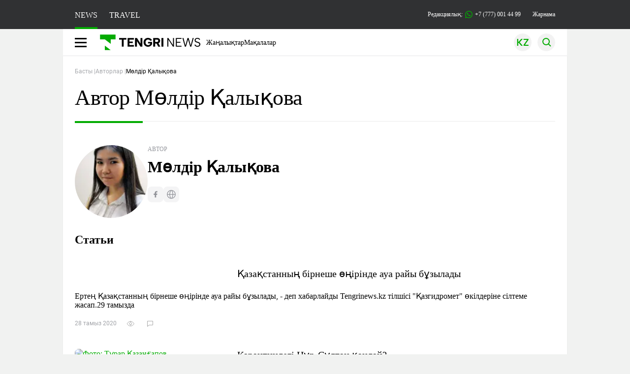

--- FILE ---
content_type: text/html; charset=UTF-8
request_url: https://kaz.tengrinews.kz/author/255/
body_size: 16861
content:
<!DOCTYPE html>
<html lang="kk">
<head>
    <meta charset="utf-8">
    <meta http-equiv="X-UA-Compatible" content="IE=edge">
    <meta name="viewport" content="width=device-width, initial-scale=1.0">
    <meta name="csrf-token" content="4inTxzSig6BpLv1nIvZu8w3JAOJpTowaWdoFcvv4">
        <title>Мөлдір Қалықова – жаңалықтар жазушысы қосулы Tengrinews.kz</title>
    <meta name="Description" content="Жаңалықтар лентасының авторы Мөлдір Қалықова ◖Tengrinews.kz◗. Автордың барлық жаңалықтарын оқыңыз Мөлдір Қалықова сайта.">
    <link href="https://kaz.tengrinews.kz/author/255/" rel="canonical">

        <link rel="shortcut icon" href="https://tengrinews.kz/icon/new_logo.png" type="image/png">
                <link rel="apple-touch-icon"  href="https://tengrinews.kz/apple-touch-icon.png?v=1"/>
            <link rel="apple-touch-icon"  sizes=&quot;57x57&quot; href="https://tengrinews.kz/apple-touch-icon-57x57.png?v=1"/>
            <link rel="apple-touch-icon"  sizes=&quot;72x72&quot; href="https://tengrinews.kz/apple-touch-icon-72x72.png?v=1"/>
            <link rel="apple-touch-icon"  sizes=&quot;76x76&quot; href="https://tengrinews.kz/apple-touch-icon-76x76.png?v=1"/>
            <link rel="apple-touch-icon"  sizes=&quot;114x114&quot; href="https://tengrinews.kz/apple-touch-icon-114x114.png?v=1"/>
            <link rel="apple-touch-icon"  sizes=&quot;120x120&quot; href="https://tengrinews.kz/apple-touch-icon-120x120.png?v=1"/>
            <link rel="apple-touch-icon"  sizes=&quot;144x144&quot; href="https://tengrinews.kz/apple-touch-icon-144x144.png?v=1"/>
            <link rel="apple-touch-icon"  sizes=&quot;152x152&quot; href="https://tengrinews.kz/apple-touch-icon-152x152.png?v=1"/>
            <link rel="apple-touch-icon"  sizes=&quot;180x180&quot; href="https://tengrinews.kz/apple-touch-icon-180x180.png?v=1"/>
    
                <link rel="preconnect" href="https://ads.adfox.ru">
            <link rel="preconnect" href="https://avatars.mds.yandex.net">
            <link rel="preconnect" href="https://mc.yandex.ru">
            <link rel="preconnect" href="https://www.googletagmanager.com">
            <link rel="preconnect" href="https://pagead2.googlesyndication.com">
            <link rel="preconnect" href="https://yandex.ru">
            <link rel="preconnect" href="https://yastatic.net">
            <link rel="preconnect" href="https://login.sendpulse.com">
            <link rel="preconnect" href="https://ajax.googleapis.com">
            <link rel="preconnect" href="https://cdnjs.cloudflare.com">
            <link rel="preconnect" href="https://static.cloudflareinsights.com">
            <link rel="preconnect" href="https://tengrinews.kz">
            <link rel="preconnect" href="https://smi24.kz">
            <link rel="preconnect" href="https://www.instagram.com">
            <link rel="preconnect" href="https://platform.twitter.com">
            <link rel="preconnect" href="https://www.tiktok.com">
            <link rel="preconnect" href="https://c.tn.kz">
            <link rel="preconnect" href="https://sf16-website-login.neutral.ttwstatic.com">
            <link rel="preconnect" href="https://telegram.org">
            <link rel="preconnect" href="https://static.tengrinews.kz">
    
        
                    <link rel="preload" as="style" href="/build/assets/tengri_new_fonts-1fiZco_9.css" /><link rel="preload" as="style" href="/build/assets/tn-banners-DqBbw6ug.css" /><link rel="preload" as="style" href="/build/assets/tengri_new-B59QdJ9D.css" /><link rel="preload" as="style" href="/build/assets/icons-C4hbQOEq.css" /><link rel="preload" as="style" href="/build/assets/theme-switcher-rRyImVtT.css" /><link rel="modulepreload" as="script" href="/build/assets/theme-switcher-BqSEHpm9.js" /><link rel="modulepreload" as="script" href="/build/assets/vue.esm-bundler-B3nUG3w5.js" /><link rel="stylesheet" href="/build/assets/tengri_new_fonts-1fiZco_9.css" /><link rel="stylesheet" href="/build/assets/tn-banners-DqBbw6ug.css" /><link rel="stylesheet" href="/build/assets/tengri_new-B59QdJ9D.css" /><link rel="stylesheet" href="/build/assets/icons-C4hbQOEq.css" /><link rel="stylesheet" href="/build/assets/theme-switcher-rRyImVtT.css" /><script type="module" src="/build/assets/theme-switcher-BqSEHpm9.js"></script>
<script>
     window.addEventListener('load', () => window.setTimeout(() => {
        const makeLink = (asset) => {
            const link = document.createElement('link')

            Object.keys(asset).forEach((attribute) => {
                link.setAttribute(attribute, asset[attribute])
            })

            return link
        }

        const loadNext = (assets, count) => window.setTimeout(() => {
            if (count > assets.length) {
                count = assets.length

                if (count === 0) {
                    return
                }
            }

            const fragment = new DocumentFragment

            while (count > 0) {
                const link = makeLink(assets.shift())
                fragment.append(link)
                count--

                if (assets.length) {
                    link.onload = () => loadNext(assets, 1)
                    link.onerror = () => loadNext(assets, 1)
                }
            }

            document.head.append(fragment)
        })

        loadNext([], 3)
    }))
</script>                    <style>
                                html[lang=kk] .banner-tn_left:before, html[lang=kk] .tn-left-240x150-1-banner:before, html[lang=kk] .tn-left-240x150-2-banner:before, html[lang=kk] .tn-left-240x700-banner:before, html[lang=kk] .tn-top-banner:before {
                    content: "\416\430\440\43D\430\43C\430"
                }

                            </style>
                <script>window.jsLoad = window.jsLoad || [];</script>
            <script>
            window.addEventListener('load', () => {
                setTimeout(() => {
                    console.log(`Прошло ${performance.now().toFixed(2)} мс с начала загрузки страницы`);
                    const params = {
                        user_id: localStorage.tn_analiticsUID,
                        timestamp: Date.now(),
                    };
                    const query = new URLSearchParams(params).toString();
                    fetch(`/ajax/check-bot/?${query}`, {
                        method: 'GET',
                        headers: {'Content-Type': 'application/json'},
                    })
                        .then(response => response.json())
                        .then(data => {
                            if (!data.isBot) {
                                // Загружаем рекламные скрипты
                                const adScripts = [
                                    'https://pagead2.googlesyndication.com/pagead/js/adsbygoogle.js?client=ca-pub-2200451980193999',
                                    'https://yandex.ru/ads/system/context.js'
                                ];

                                adScripts.forEach(src => {
                                    const script = document.createElement('script');
                                    script.async = true;
                                    script.crossorigin = 'anonymous';
                                    script.src = src;
                                    document.head.append(script);
                                });

                                // Загружаем остальные скрипты с задержкой
                                setTimeout(async () => {
                                    console.log(`Прошло ${performance.now().toFixed(2)} мс с начала загрузки страницы`);

                                    for (const scriptConfig of window.jsLoad) {
                                        const script = document.createElement('script');
                                        script.type = scriptConfig.type || 'text/javascript';
                                        script.async = !scriptConfig.type;
                                        script.src = scriptConfig.value;

                                        if (scriptConfig.name === 'int-script') {
                                            script.classList.add('int-script');
                                        }
                                        if (scriptConfig.name === 'loader') {
                                            script.crossorigin = 'anonymous';
                                        }

                                        document.body.append(script);
                                        await new Promise(res => setTimeout(res, 200));
                                    }
                                }, 1000);

                                // LiveInternet counter
                                (function () {
                                    const url = '//counter.yadro.ru/hit?t20.1;r' + escape(document.referrer) +
                                        ((typeof (screen) == 'undefined') ? '' : ';s' + screen.width + '*' + screen.height + '*' +
                                            (screen.colorDepth ? screen.colorDepth : screen.pixelDepth)) + ';u' + escape(document.URL) +
                                        ';h' + escape(document.title.substring(0, 150)) + ';' + Math.random();

                                    const img = document.createElement('IMG');
                                    const a = document.createElement('A');
                                    img.width = 88;
                                    img.height = 31;
                                    img.alt = 'yadro';
                                    img.src = url;
                                    img.style.display = 'none';
                                    a.href = '//www.liveinternet.ru/click';
                                    a.setAttribute('target', '_blank');
                                    a.setAttribute('rel', 'noopener');
                                    a.append(img);
                                    document.body.append(a);
                                })();

                                // Yandex.Metrika counter
                                (function (m, e, t, r, i, k, a) {
                                    m[i] = m[i] || function () {
                                        (m[i].a = m[i].a || []).push(arguments)
                                    };
                                    m[i].l = 1 * new Date();
                                    k = e.createElement(t), a = e.getElementsByTagName(t)[0], k.async = 1, k.src = r, a.parentNode.insertBefore(k, a);
                                })(window, document, "script", "https://mc.yandex.ru/metrika/tag.js", "ym");

                                ym(23779498, "init", {
                                    clickmap: true,
                                    trackLinks: true,
                                    accurateTrackBounce: true,
                                    webvisor: true
                                });

                                // Google Tag Manager
                                (function (w, d, s, l, i) {
                                    w[l] = w[l] || [];
                                    w[l].push({'gtm.start': new Date().getTime(), event: 'gtm.js'});
                                    const f = d.getElementsByTagName(s)[0],
                                        j = d.createElement(s), dl = l != 'dataLayer' ? '&l=' + l : '';
                                    j.async = true;
                                    j.src = '//www.googletagmanager.com/gtm.js?id=' + i + dl;
                                    f.parentNode.insertBefore(j, f);
                                })(window, document, 'script', 'dataLayer', 'GTM-MJP9X7R');
                            }
                        })
                        .catch(error => console.error("Error getting IP address:", error));
                }, 200);
            });
        </script>
        <script>window.yaContextCb = window.yaContextCb || []</script>
        <script>
            window.Smi24 = window.Smi24 || {list: []};
            window.Smi24.push = function (selector) {
                window.Smi24.list.push(selector)
            }
        </script>
    
                    <script type="application/ld+json">
            {"@context":"https:\/\/schema.org","@type":"NewsMediaOrganization","alternateName":["tengri","\u0442\u0435\u043d\u0433\u0440\u0438","tengrinews","\u0442\u0435\u043d\u0433\u0440\u0438\u043d\u044c\u044e\u0441","\u0442\u0435\u043d\u0433\u0440\u0438\u043d\u044c\u044e\u0441 \u043a\u0437","tengrinews kz","\u0442\u0435\u043d\u0433\u0440\u0438 \u043a\u0437"],"description":"Tengrinews.kz - \u049a\u0430\u0437\u0430\u049b\u0441\u0442\u0430\u043d\u043d\u044b\u04a3 \u0435\u04a3 \u04e9\u0437\u0435\u043a\u0442\u0456 \u0436\u0430\u04a3\u0430\u043b\u044b\u049b\u0442\u0430\u0440\u044b, \u0431\u0438\u0437\u043d\u0435\u0441, \u044d\u043a\u043e\u043d\u043e\u043c\u0438\u043a\u0430, \u0441\u0430\u044f\u0445\u0430\u0442 \u0436\u04d9\u043d\u0435 \u0441\u043f\u043e\u0440\u0442 \u0436\u0430\u04a3\u0430\u043b\u044b\u049b\u0442\u0430\u0440\u044b","email":"news@tn.kz","foundingDate":"2010-10-15","name":"TengriNews","sameAs":["https:\/\/www.instagram.com\/tengrinewskz\/","https:\/\/telegram.me\/tengrinews\/","https:\/\/vk.com\/tengrinews\/","https:\/\/www.facebook.com\/Tengrinews.kz\/","https:\/\/twitter.com\/tengrinewskz","https:\/\/www.youtube.com\/@TengrinewsTVKZ","https:\/\/www.tiktok.com\/@tengrinewskz","https:\/\/www.whatsapp.com\/channel\/0029VaC8d1M3AzNVm4DlYk2H"],"url":"https:\/\/tengrinews.kz\/","@id":"publisher-tengri","telephone":"+77770014499","subOrganization":[{"@context":"https:\/\/schema.org","@type":"Organization","@id":"#tengrilife","alternateName":["tengri life","\u0442\u0435\u043d\u0433\u0440\u0438 \u043b\u0430\u0439\u0444","tengrilife kz","\u0442\u0435\u043d\u0433\u0440\u0438\u043b\u0430\u0439\u0444 \u043a\u0437"],"description":"\u0418\u043d\u0442\u0435\u0440\u0435\u0441\u043d\u044b\u0435 \u043d\u043e\u0432\u043e\u0441\u0442\u0438 \u2013 \u043f\u043e\u0441\u043b\u0435\u0434\u043d\u0438\u0435 \u043d\u043e\u0432\u043e\u0441\u0442\u0438 \u0438 \u0441\u043e\u0431\u044b\u0442\u0438\u044f \u0448\u043e\u0443\u0431\u0438\u0437\u043d\u0435\u0441\u0430, \u0438\u043d\u0442\u0435\u0440\u0435\u0441\u043d\u043e\u0433\u043e \u0432 \u0436\u0438\u0437\u043d\u0438 | Tengri Life","foundingDate":"2010-10-15","legalName":"TengriLife","name":"TengriLife","sameAs":["https:\/\/www.instagram.com\/tengri.life\/","https:\/\/t.me\/tengri_life","https:\/\/vk.com\/tengrilife","https:\/\/www.facebook.com\/lifebytengri\/","https:\/\/twitter.com\/TengriLife","https:\/\/www.tiktok.com\/@tengri.life"],"url":" https:\/\/tengrinews.kz\/mixnews\/","logo":"https:\/\/tengrinews.kz\/life_new\/img\/logo.svg","telephone":"+77273888138","email":"news@tn.kz","image":"https:\/\/tengrinews.kz\/life_new\/img\/logo.svg","address":{"@type":"PostalAddress","streetAddress":"\u0443\u043b. \u041a\u0430\u0440\u0430\u0441\u0430\u0439 \u0411\u0430\u0442\u044b\u0440\u0430 88","addressLocality":"\u0410\u043b\u043c\u0430\u0442\u044b","addressCountry":"KZ","postalCode":"751110000"}},{"@context":"https:\/\/schema.org","@type":"Organization","@id":"#tengriauto","alternateName":["tengri auto","\u0442\u0435\u043d\u0433\u0440\u0438 \u0430\u0432\u0442\u043e","tengri autonews","\u0442\u0435\u043d\u0433\u0440\u0438 \u0430\u0432\u0442\u043e\u043d\u043e\u0432\u043e\u0441\u0442\u0438"],"description":"\u0412\u0441\u0435 \u0441\u0430\u043c\u044b\u0435 \u0430\u043a\u0442\u0443\u0430\u043b\u044c\u043d\u044b\u0435 \u043d\u043e\u0432\u043e\u0441\u0442\u0438 \u0430\u0432\u0442\u043e\u043f\u0440\u043e\u043c\u0430 \u041a\u0430\u0437\u0430\u0445\u0441\u0442\u0430\u043d\u0430 \u043d\u0430 \u0422\u0435\u043d\u0433\u0440\u0438 \u0410\u0432\u0442\u043e \ud83d\ude95 . \u041e\u0431\u0437\u043e\u0440\u043d\u044b\u0435 \u0441\u0442\u0430\u0442\u044c\u0438 \u043d\u0430 \u043d\u043e\u0432\u044b\u0435 \u0430\u0432\u0442\u043e\u043c\u043e\u0431\u0438\u043b\u0438. \ud83c\uddf0\ud83c\uddff \u041d\u0430\u043b\u043e\u0433\u0438, \u043f\u043b\u0430\u0442\u0435\u0436\u0438, \u043b\u0430\u0439\u0444\u0445\u0430\u043a\u0438. \u041f\u043e\u0434\u043f\u0438\u0441\u044b\u0432\u0430\u0439\u0442\u0435\u0441\u044c!","email":"news@tn.kz","foundingDate":"2024-01-09","legalName":"TengriAuto","sameAs":["https:\/\/www.tiktok.com\/@tengriauto","https:\/\/www.instagram.com\/tengri.auto\/"],"logo":"https:\/\/tengrinews.kz\/auto\/img\/logo.svg","name":"TengriAuto","telephone":"+77770014499","url":"https:\/\/tengrinews.kz\/tengriauto\/","image":"https:\/\/tengrinews.kz\/auto\/img\/logo.svg","address":{"@type":"PostalAddress","streetAddress":"\u0443\u043b. \u041a\u0430\u0440\u0430\u0441\u0430\u0439 \u0411\u0430\u0442\u044b\u0440\u0430 88","addressLocality":"\u0410\u043b\u043c\u0430\u0442\u044b","addressCountry":"KZ","postalCode":"751110000"}},{"@context":"https:\/\/schema.org","@type":"Organization","@id":"#tengriedu","alternateName":["tengri edu","\u0442\u0435\u043d\u0433\u0440\u0438 \u0435\u0434\u0443","tengri education","\u0442\u0435\u043d\u0433\u0440\u0438 \u044d\u0434\u044c\u044e\u043a\u044d\u0448\u0435\u043d"],"description":"\u0421\u0430\u043c\u044b\u0435 \u0430\u043a\u0442\u0443\u0430\u043b\u044c\u043d\u044b\u0435 \u043d\u043e\u0432\u043e\u0441\u0442\u0438 \u0432 \u0441\u0444\u0435\u0440\u0435 \u043e\u0431\u0440\u0430\u0437\u043e\u0432\u0430\u043d\u0438\u044f \u041a\u0430\u0437\u0430\u0445\u0441\u0442\u0430\u043d\u0430. \u0416\u0438\u0437\u043d\u044c \u0438 \u0441\u043e\u0431\u044b\u0442\u0438\u044f \u0432 \u043e\u0431\u0440\u0430\u0437\u043e\u0432\u0430\u0442\u0435\u043b\u044c\u043d\u043e\u0439 \u0441\u0444\u0435\u0440\u0435 \u0438 \u0436\u0438\u0437\u043d\u0438 \u0441\u0442\u0443\u0434\u0435\u043d\u0442\u043e\u0432, \u0430\u0431\u0438\u0442\u0443\u0440\u0438\u0435\u043d\u0442\u043e\u0432. \u0427\u0438\u0442\u0430\u0439\u0442\u0435!","foundingDate":"2010-10-15","legalName":"TengriEDU","logo":"https:\/\/tengrinews.kz\/edu\/img\/logo.svg","name":"Tengri EDU","sameAs":["https:\/\/twitter.com\/tengrinewskz","https:\/\/vk.com\/tengrinews","https:\/\/ok.ru\/tengrinews.kz\/","https:\/\/www.tiktok.com\/@tengrinewskz","https:\/\/www.facebook.com\/Tengrinews.kz\/","https:\/\/telegram.me\/tengrinews\/","https:\/\/www.instagram.com\/tengrinewskz\/"],"telephone":" +77770014499","url":"https:\/\/tengrinews.kz\/tengri-education\/","image":"https:\/\/tengrinews.kz\/edu\/img\/logo.svg","address":{"@type":"PostalAddress","streetAddress":"\u0443\u043b. \u041a\u0430\u0440\u0430\u0441\u0430\u0439 \u0411\u0430\u0442\u044b\u0440\u0430 88","addressLocality":"\u0410\u043b\u043c\u0430\u0442\u044b","addressCountry":"KZ","postalCode":"751110000"}},{"@context":"https:\/\/schema.org","@type":"Organization","@id":"#tengritravel","alternateName":["tengri travel","\u0442\u0435\u043d\u0433\u0440\u0438 \u0442\u0440\u0435\u0432\u0435\u043b","\u0442\u0435\u043d\u0433\u0440\u0438 \u0442\u0440\u044d\u0432\u044d\u043b"],"description":"TengriTravel.kz \u0432\u0441\u0435 \u043e \u043f\u0443\u0442\u0435\u0448\u0435\u0441\u0442\u0432\u0438\u044f\u0445 \u0410\u043b\u043c\u0430\u0442\u044b, \u041a\u0430\u0437\u0430\u0445\u0441\u0442\u0430\u043d\u0435 \u0438 \u0437\u0430 \u0435\u0433\u043e \u043f\u0440\u0435\u0434\u0435\u043b\u0430\u043c\u0438. \u0417\u0430\u043c\u0435\u0442\u043a\u0438 \u0438 \u043c\u043d\u043e\u0433\u043e\u0435 \u0434\u0440\u0443\u0433\u043e\u0435 \u0447\u0442\u043e \u043c\u043e\u0436\u0435\u0442 \u043f\u0440\u0438\u0433\u043e\u0434\u0438\u0442\u044c\u0441\u044f \u0432 \u043f\u0443\u0442\u0435\u0448\u0435\u0441\u0442\u0432\u0438\u0438.","email":"news@tn.kz","foundingDate":"2010-10-15","legalName":"TengriTravel","logo":"https:\/\/tengrinews.kz\/travel_new\/img\/logo.svg","name":"TengriTravel","sameAs":["https:\/\/www.instagram.com\/tengritravel.kz\/","https:\/\/vk.com\/tengritravelkz","https:\/\/www.facebook.com\/tengritravel.kz\/"],"telephone":"+77770014499","url":"https:\/\/tengrinews.kz\/tengritravel\/","image":"https:\/\/tengrinews.kz\/travel_new\/img\/logo.svg","address":{"@type":"PostalAddress","streetAddress":"\u0443\u043b. \u041a\u0430\u0440\u0430\u0441\u0430\u0439 \u0411\u0430\u0442\u044b\u0440\u0430 88","addressLocality":"\u0410\u043b\u043c\u0430\u0442\u044b","addressCountry":"KZ","postalCode":"751110000"}},{"@context":"https:\/\/schema.org","@type":"Organization","@id":"#tengriguide","alternateName":["tengri guide","\u0442\u0435\u043d\u0433\u0440\u0438 \u0433\u0443\u0430\u0439\u0434","\u0442\u0435\u043d\u0433\u0440\u0438 \u0433\u0430\u0439\u0434"],"description":"\u0412\u0441\u0435 \u0434\u043e\u0441\u0442\u043e\u043f\u0440\u0438\u043c\u0435\u0447\u0430\u0442\u0435\u043b\u044c\u043d\u043e\u0441\u0442\u0438 \u0438 \u0438\u043d\u0442\u0435\u0440\u0435\u0441\u043d\u044b\u0435 \u043c\u0435\u0441\u0442\u0430 \u0410\u043b\u043c\u0430\u0442\u044b \u0438 \u041a\u0430\u0437\u0430\u0445\u0441\u0442\u0430\u043d\u0430. \u041a\u0443\u0434\u0430 \u0441\u0445\u043e\u0434\u0438\u0442\u044c. \u0427\u0442\u043e \u043f\u043e\u0441\u043c\u043e\u0442\u0440\u0435\u0442\u044c. \u0427\u0442\u043e \u043f\u043e\u0435\u0441\u0442\u044c.","email":"news@tn.kz","foundingDate":"2010-10-15","legalName":"TengriGuide","logo":"https:\/\/tengrinews.kz\/guide\/img\/logo.svg","mainEntityOfPage":"https:\/\/tengrinews.kz\/tengriguide\/","name":"TengriGuide","sameAs":["https:\/\/vk.com\/tengritravelkz","https:\/\/www.facebook.com\/tengritravel.kz\/","https:\/\/www.instagram.com\/tengritravel.kz\/"],"telephone":"+77273888138","url":"https:\/\/tengrinews.kz\/tengriguide\/","image":"https:\/\/tengrinews.kz\/guide\/img\/logo.svg","address":{"@type":"PostalAddress","streetAddress":"\u0443\u043b. \u041a\u0430\u0440\u0430\u0441\u0430\u0439 \u0411\u0430\u0442\u044b\u0440\u0430 88","addressLocality":"\u0410\u043b\u043c\u0430\u0442\u044b","addressCountry":"KZ","postalCode":"751110000"}}],"logo":{"@context":"https:\/\/schema.org","@type":"ImageObject","@id":"logo","url":"https:\/\/tengrinews.kz\/icon\/new_logo.png"},"image":"https:\/\/tengrinews.kz\/icon\/new_logo.png","address":{"@type":"PostalAddress","streetAddress":"\u0443\u043b. \u041a\u0430\u0440\u0430\u0441\u0430\u0439 \u0411\u0430\u0442\u044b\u0440\u0430 88","addressLocality":"\u0410\u043b\u043c\u0430\u0442\u044b","addressCountry":"KZ","postalCode":"751110000"}}        </script>
                <script type="application/ld+json">
            {"@context":"https:\/\/schema.org","@type":"Person","gender":"male","familyName":"\u049a\u0430\u043b\u044b\u049b\u043e\u0432\u0430","givenName":"\u041c\u04e9\u043b\u0434\u0456\u0440","image":"https:\/\/tengrinews.kz\/userdata\/user\/thumb_124\/9b5d6b748401390d1b85e78550636784.jpg","jobTitle":"","mainEntityOfPage":"https:\/\/kaz.tengrinews.kz\/author\/255\/","name":"\u041c\u04e9\u043b\u0434\u0456\u0440 \u049a\u0430\u043b\u044b\u049b\u043e\u0432\u0430","knowsLanguage":"kaz","affiliation":{"@context":"https:\/\/schema.org","@type":"Organization","address":"\u0433.\u0410\u043b\u043c\u0430\u0442\u044b, \u0443\u043b.\u041a\u0430\u0440\u0430\u0441\u0430\u0439 \u0431\u0430\u0442\u044b\u0440\u0430 88","alternateName":["tengri","\u0442\u0435\u043d\u0433\u0440\u0438","tengrinews","\u0442\u0435\u043d\u0433\u0440\u0438\u043d\u044c\u044e\u0441","\u0442\u0435\u043d\u0433\u0440\u0438\u043d\u044c\u044e\u0441 \u043a\u0437","tengrinews kz","\u0442\u0435\u043d\u0433\u0440\u0438 \u043a\u0437"],"foundingDate":"2010-10-15","keywords":"tengri, \u0442\u0435\u043d\u0433\u0440\u0438, tengrinews, \u0442\u0435\u043d\u0433\u0440\u0438\u043d\u044c\u044e\u0441, \u0442\u0435\u043d\u0433\u0440\u0438\u043d\u044c\u044e\u0441 \u043a\u0437, tengrinews kz, \u0442\u0435\u043d\u0433\u0440\u0438 \u043a\u0437","legalName":"Tengrinews","image":"https:\/\/tengrinews.kz\/icon\/new_logo.png","mainEntityOfPage":"https:\/\/tengrienews.kz"},"telephone":"+77770014499"}
        </script>
    </head>
<body class="bg">
<noscript>
    <iframe loading="lazy" src="//www.googletagmanager.com/ns.html?id=GTM-MJP9X7R"
            height="0" width="0" style="display:none;visibility:hidden"></iframe>
</noscript><div id="top"></div>
<div class="my-app">
            <div style="position: fixed; z-index: 25;">
    <div data-link=""></div>
</div>
<header class="header">
        <div class="header_sub container">
        <div class="header_sub_tengri-rubrics">
                            <a class="header_tengri-rubrics_item news active" href="https://kaz.tengrinews.kz/">NEWS</a>
                <a class="header_tengri-rubrics_item travel" href="https://kaz.tengrinews.kz/tengritravel/">TRAVEL</a>
                    </div>
        <div class="header_sub_links">
            <div class="tn-weather-widget tn-visible@m" tn-toggle-weather="">
                <div class="tn-weather-icon">
                    <i data-weather="icon"></i>
                </div>
                <div class="tn-weather-reading" data-weather="temperature"></div>
            </div>

            
            <div class="header_sub_links_item">
                                                        <span class="tn-course">
                        <i class="tn-icon-course tn-icon-dollar"></i> &nbsp;501.24&nbsp;
                                                    <img width="8" height="8" src="/build/assets/course-up-BxdhLQvb.svg" alt="course up">
                                            </span>
                                                        <span class="tn-course">
                        <i class="tn-icon-course tn-icon-euro"></i> &nbsp;597.92&nbsp;
                                                    <img width="8" height="8" src="/build/assets/course-up-BxdhLQvb.svg" alt="course up">
                                            </span>
                                                        <span class="tn-course">
                        <i class="tn-icon-course tn-icon-ruble"></i> &nbsp;6.64&nbsp;
                                                    <img width="8" height="8" src="/build/assets/course-down-BifZBuzx.svg" alt="course down">
                                            </span>
                            </div>

            <a class="header_sub_links_item" href="https://tengrinews.kz/page/contact/">
                Редакциялық:
                <img width="15" height="15" src="/build/assets/phone-H2BvxlOy.svg" alt="Иконка телефона">
                +7 (777) 001 44 99
            </a>
            <a class="header_sub_links_item" href="https://alashmg.kz/kk/advertising/project/kaztengrinews">Жарнама</a>
        </div>
    </div>
</header>
<main class="container">
    <div class="menu">
        <nav class="menu_nav" itemscope itemtype="https://schema.org/SiteNavigationElement">
            <div class="menu_burger active">
                <i class="icon burger"></i>
            </div>
            <div class="menu_burger-x">
                <i class="icon burger-x"></i>
            </div>

            <ul class="menu-nav-ul" itemprop="about" itemscope itemtype="http://schema.org/ItemList">
                <li class="menu_nav_item menu_logo" itemprop="itemListElement" itemscope
                    itemtype="http://schema.org/ItemList">
                    <a href="/" itemprop="url">
                        <i class="icon logo-tn sm:ml-[24px] sm:mr-[12px]"></i>
                    </a>
                    <meta itemprop="name" content="Главная">
                </li>

                <li class="menu_nav_item" itemprop="itemListElement" itemscope itemtype="http://schema.org/ItemList">
                    <a class="menu_nav_item " href="/news/" itemprop="url">Жаңалықтар</a>
                    <meta itemprop="name" content="Жаңалықтар">
                </li>

                                    <li class="menu_nav_item" itemprop="itemListElement" itemscope
                        itemtype="http://schema.org/ItemList">
                        <a class="menu_nav_item " href="/article/" itemprop="url">Мақалалар</a>
                        <meta itemprop="name" content="Мақалалар">
                    </li>
                                            </ul>
        </nav>

        <div class="menu_links">
            <div class="menu_links_current_lang">
                                        
                        
                        
                        <img width="36" height="36" class="menu_links_lang" src="/build/assets/menu-lang-CzdwVC4j.svg" alt="Тілді таңдаңыз">
                        
                                    </div>
            <div class="menu_links_lang-select">
                <a href="https://kaz.tengrinews.kz/">
                    
                    
                    
                    <img width="17" height="10" src="/build/assets/lang-sel-kz-BCGavXW5.svg" alt="Қазақ тілі">
                    
                    Қазақша
                </a>
                <a href="https://tengrinews.kz/">
                    
                    
                    
                    <img width="17" height="10" src="/build/assets/lang-sel-ru-Dh7_tfT2.svg" alt="Русский язык">
                    
                    Русский
                </a>
                <a href="https://en.tengrinews.kz/">
                    
                    
                    
                    <img width="17" height="10" src="/build/assets/lang-sel-en-D3fvr73z.svg" alt="English language">
                    
                    English
                </a>
            </div>
            
            
            
            <img width="36" height="36" class="menu_links_search" src="/build/assets/menu-search-D6bAD-TS.svg" alt="Іздеу">
            
        </div>

        <div class="menu_links_mob">
                                        <img class="menu_links_mob_lang" width="24" height="24" src="/build/assets/lang-mobile-icon-KZ-green-BcwXHHye.svg" alt="Тілді таңдаңыз">
                        
            <div class="mob_lang_select">
                <div class="mob_lang_select_menu">
                    <div class="mob_lang_select_menu_head">
                        <span>Выберите язык</span>
                        <div>
                            <picture>
                                <source media="(prefers-color-scheme: light)" srcset="/build/assets/close-DKBhRO5I.svg">
                                <source media="(prefers-color-scheme: dark)" srcset="/build/assets/close-dark-DTkPWA6w.svg">
                                <img width="25" height="25" class="mob_lang_select_close" src="/build/assets/close-DKBhRO5I.svg" alt="Закрыть выбор язык">
                            </picture>
                        </div>
                    </div>
                    <a class="mob_lang_select_menu_itm" href="https://kaz.tengrinews.kz/">
                        <i class="icon kk mr-2"></i>
                        Қазақша
                    </a>
                    <a class="mob_lang_select_menu_itm" href="https://tengrinews.kz/">
                        <i class="icon ru mr-2"></i>
                        Русский
                    </a>
                    <a class="mob_lang_select_menu_itm" href="https://en.tengrinews.kz/">
                        <i class="icon en mr-2"></i>
                        English
                    </a>
                </div>
            </div>
            <img class="menu_links_search_mob" width="24" height="24" src="/build/assets/mob-search-C6jNR_os.svg" alt="Іздеу">
        </div>
    </div>
                <div class="advertising_button-bg">
            </div>
    <form class="menu_search" action="/search/">
        <input type="search" name="text" placeholder="Іздеу">
    </form>
        </main>
                <main class="container">
                <section class="first">
        <div class="breadcrumbs">
            <a class="breadcrumbs_first" href="/">Басты |</a>
            <a class="breadcrumbs_first" href="/authors/">Авторлар |</a>
            <span>Мөлдір Қалықова</span>
        </div>
        <div data-link="" data-id="255"
             data-model="user"></div>
        <h1 class="head-single">Автор Мөлдір Қалықова</h1>

        <div class="content single">

            <div class="content_main">
                <div class="tn-author-page-heading">
                    <div class="tn-author-page-photo">
                        <img src="https://tengrinews.kz/userdata/user/thumb_124/9b5d6b748401390d1b85e78550636784.jpg.webp">
                    </div>

                    <div class="tn-author-page-info">
                        <div class="tn-author-page-title">
                            Автор
                        </div>

                        <h1 class="tn-author-page-name">
                            Мөлдір Қалықова
                        </h1>

                        <div class="tn-author-page-position">
                            
                        </div>

                                                    <ul class="tn-author-page-socials">
                                                                    <li>
                                        <a target="_blank" href="https://www.facebook.com/moldir.kalykova.3" rel="noopener nofollow ugc" aria-label="facebook Мөлдір Қалықова">
                                            <img src="/img/socials-icons/icon-facebook.svg" alt="facebook">
                                        </a>
                                    </li>
                                                                    <li>
                                        <a target="_blank" href="http://vk.com/moldir_kk" rel="noopener nofollow ugc" aria-label="other Мөлдір Қалықова">
                                            <img src="/img/socials-icons/icon-other.svg" alt="other">
                                        </a>
                                    </li>
                                                            </ul>
                                            </div>
                </div>

                <div class="author-list-desc">
                                                                            </div>

                <div class="subhead">
                    <h2>
                        <p>&nbsp;</p>
                        Статьи
                        <p>&nbsp;</p></h2>
                </div>

                                                            <div class="content_main_item">
                            <a href="/kazakhstan_news/kazakstannyin-brneshe-onrnde-aua-rayyi-buzyiladyi-312364/">
                                <picture>
                                    <source srcset="https://tengrinews.kz/userdata/news_kk/2020/news_312364/thumb_m/photo_71302.jpeg" type="image/jpeg">
                                    <source media="(max-width: 640px)" srcset="https://tengrinews.kz/userdata/news_kk/2020/news_312364/thumb_m/photo_71302.jpeg" type="image/jpeg">
                                    <img class="content_main_item_img" src="https://tengrinews.kz/userdata/news_kk/2020/news_312364/thumb_m/photo_71302.jpeg" alt="">
                                </picture>
                            </a>
                            <span class="content_main_item_title">
                            <a href="/kazakhstan_news/kazakstannyin-brneshe-onrnde-aua-rayyi-buzyiladyi-312364/">Қазақстанның бірнеше өңірінде ауа райы бұзылады</a>
                        </span>
                            <span class="content_main_item_announce">Ертең Қазақстанның бірнеше өңірінде ауа райы бұзылады, - деп хабарлайды Tengrinews.kz тілшісі "Қазгидромет" өкілдеріне сілтеме жасап.29 тамызда</span>
                            <div class="content_main_item_meta">
                                <span>
            28 тамыз 2020        </span>
<span>
            <span class="content_item_meta_viewings">
            <i class="icon views"></i>
            <span class="tn-text-preloader-dark"
                  data-views=""
                  data-view=""
                  data-id="312364"
                  data-type="news"
                  data-lang="kk"
                  data-travel=""></span>
        </span>
        <span class="content_item_meta_comments">
        <i class="icon comments"></i>
        <span class="tn-text-preloader-dark"
              data-comments=""
              data-id="312364"
              data-type="news"
              data-lang="kk"></span>
    </span>
</span>                            </div>
                        </div>
                                                                                <div class="content_main_item">
                            <a href="/fotoarchive/karantindegi-nur-sultan-qandai-635/">
                                <picture>
                                    <source srcset="https://tengrinews.kz/userdata/gallery_kk/2020/gallery_635/thumb_m/photo_4864.jpeg" type="image/jpeg">
                                    <source media="(max-width: 640px)" srcset="https://tengrinews.kz/userdata/gallery_kk/2020/gallery_635/thumb_m/photo_4864.jpeg" type="image/jpeg">
                                    <img class="content_main_item_img" src="https://tengrinews.kz/userdata/gallery_kk/2020/gallery_635/thumb_m/photo_4864.jpeg" alt="Фото: Тұрар Қазанғапов">
                                </picture>
                            </a>
                            <span class="content_main_item_title">
                            <a href="/fotoarchive/karantindegi-nur-sultan-qandai-635/">Карантиндегі Нұр-Сұлтан қандай?</a>
                        </span>
                            <span class="content_main_item_announce">28 наурыздан бастап Нұр-Сұлтан мен Алматы тұрғындарына тек дүкенге, дәріханаға және жұмысқа шығуға рұқсат. Жергілікті билік өкілдері көшеде</span>
                            <div class="content_main_item_meta">
                                <span>
            31 наурыз 2020        </span>
<span>
            <span class="content_item_meta_viewings">
            <i class="icon views"></i>
            <span class="tn-text-preloader-dark"
                  data-views=""
                  data-view=""
                  data-id="635"
                  data-type="gallery"
                  data-lang="kk"
                  data-travel=""></span>
        </span>
        <span class="content_item_meta_comments">
        <i class="icon comments"></i>
        <span class="tn-text-preloader-dark"
              data-comments=""
              data-id="635"
              data-type="gallery"
              data-lang="kk"></span>
    </span>
</span>                            </div>
                        </div>
                                                                                <div class="content_main_item">
                            <a href="/kazakhstan_news/biznesmender-qytailyq-tauardyn-bagasyn-negizsiz-koterip-otyr-304796/">
                                <picture>
                                    <source srcset="https://tengrinews.kz/userdata/news_kk/2020/news_304796/thumb_m/photo_63419.jpeg" type="image/jpeg">
                                    <source media="(max-width: 640px)" srcset="https://tengrinews.kz/userdata/news_kk/2020/news_304796/thumb_m/photo_63419.jpeg" type="image/jpeg">
                                    <img class="content_main_item_img" src="https://tengrinews.kz/userdata/news_kk/2020/news_304796/thumb_m/photo_63419.jpeg" alt="Көрнекі сурет. © Тұрар Қазанғапов">
                                </picture>
                            </a>
                            <span class="content_main_item_title">
                            <a href="/kazakhstan_news/biznesmender-qytailyq-tauardyn-bagasyn-negizsiz-koterip-otyr-304796/">Бизнесмендер қытайлық тауардың бағасын негізсіз көтеріп отыр - министр</a>
                        </span>
                            <span class="content_main_item_announce">Сауда және интеграция министрі Бақыт Сұлтанов азық-түлік бағасын негізсіз көтеретіндердің жосықсыз бизнеспен айналып отырғанын айтты, - деп</span>
                            <div class="content_main_item_meta">
                                <span>
            04 ақпан 2020        </span>
<span>
            <span class="content_item_meta_viewings">
            <i class="icon views"></i>
            <span class="tn-text-preloader-dark"
                  data-views=""
                  data-view=""
                  data-id="304796"
                  data-type="news"
                  data-lang="kk"
                  data-travel=""></span>
        </span>
        <span class="content_item_meta_comments">
        <i class="icon comments"></i>
        <span class="tn-text-preloader-dark"
              data-comments=""
              data-id="304796"
              data-type="news"
              data-lang="kk"></span>
    </span>
</span>                            </div>
                        </div>
                                                                                <div class="content_main_item">
                            <a href="/world_news/air-canada-usagy-madrid-auezaiyna-apat-zagdaiynda-qondy-304790/">
                                <picture>
                                    <source srcset="https://tengrinews.kz/userdata/news_kk/2020/news_304790/thumb_m/photo_63412.jpeg" type="image/jpeg">
                                    <source media="(max-width: 640px)" srcset="https://tengrinews.kz/userdata/news_kk/2020/news_304790/thumb_m/photo_63412.jpeg" type="image/jpeg">
                                    <img class="content_main_item_img" src="https://tengrinews.kz/userdata/news_kk/2020/news_304790/thumb_m/photo_63412.jpeg" alt="Апат жағдайда қонған ұшақ. Видеодан алынған скриншот">
                                </picture>
                            </a>
                            <span class="content_main_item_title">
                            <a href="/world_news/air-canada-usagy-madrid-auezaiyna-apat-zagdaiynda-qondy-304790/">Air Canada ұшағы Мадрид әуежайына апат жағдайында қонды</a>
                        </span>
                            <span class="content_main_item_announce">Торонтоға ұшып бара жатқан Air Canada жолаушылар ұшағы Мадрид әуежайына апат жағдайында қонды, - деп хабарлайды Tengrinews.kz тілшісі.</span>
                            <div class="content_main_item_meta">
                                <span>
            04 ақпан 2020        </span>
<span>
            <span class="content_item_meta_viewings">
            <i class="icon views"></i>
            <span class="tn-text-preloader-dark"
                  data-views=""
                  data-view=""
                  data-id="304790"
                  data-type="news"
                  data-lang="kk"
                  data-travel=""></span>
        </span>
        <span class="content_item_meta_comments">
        <i class="icon comments"></i>
        <span class="tn-text-preloader-dark"
              data-comments=""
              data-id="304790"
              data-type="news"
              data-lang="kk"></span>
    </span>
</span>                            </div>
                        </div>
                                                                                <div class="content_main_item">
                            <a href="/crime/qostanaida-er-adam-buryngy-aieline-pysaqpen-sabuyldady-304706/">
                                <picture>
                                    <source srcset="https://tengrinews.kz/userdata/news_kk/2020/news_304706/thumb_m/photo_63319.jpeg" type="image/jpeg">
                                    <source media="(max-width: 640px)" srcset="https://tengrinews.kz/userdata/news_kk/2020/news_304706/thumb_m/photo_63319.jpeg" type="image/jpeg">
                                    <img class="content_main_item_img" src="https://tengrinews.kz/userdata/news_kk/2020/news_304706/thumb_m/photo_63319.jpeg" alt="© vestikavkaza.ru">
                                </picture>
                            </a>
                            <span class="content_main_item_title">
                            <a href="/crime/qostanaida-er-adam-buryngy-aieline-pysaqpen-sabuyldady-304706/">Қостанайда ер адам бұрынғы әйеліне пышақпен шабуылдады</a>
                        </span>
                            <span class="content_main_item_announce">Қостанайда 51 жастағы ер адам сұлулық салонында жұмыс істейтін бұрынғы әйеліне пышақпен шабуылдаған. Ол кезде әйел клиентіне маникюр жасап жатқан,</span>
                            <div class="content_main_item_meta">
                                <span>
            31 қаңтар 2020        </span>
<span>
            <span class="content_item_meta_viewings">
            <i class="icon views"></i>
            <span class="tn-text-preloader-dark"
                  data-views=""
                  data-view=""
                  data-id="304706"
                  data-type="news"
                  data-lang="kk"
                  data-travel=""></span>
        </span>
        <span class="content_item_meta_comments">
        <i class="icon comments"></i>
        <span class="tn-text-preloader-dark"
              data-comments=""
              data-id="304706"
              data-type="news"
              data-lang="kk"></span>
    </span>
</span>                            </div>
                        </div>
                                                                                <div class="content_main_item">
                            <a href="/internet/durov-whatsapp-tyn-qaupin-aitty-304705/">
                                <picture>
                                    <source srcset="https://tengrinews.kz/userdata/news_kk/2020/news_304705/thumb_m/photo_63318.jpg" type="image/jpeg">
                                    <source media="(max-width: 640px)" srcset="https://tengrinews.kz/userdata/news_kk/2020/news_304705/thumb_m/photo_63318.jpg" type="image/jpeg">
                                    <img class="content_main_item_img" src="https://tengrinews.kz/userdata/news_kk/2020/news_304705/thumb_m/photo_63318.jpg" alt="© pixabay.com">
                                </picture>
                            </a>
                            <span class="content_main_item_title">
                            <a href="/internet/durov-whatsapp-tyn-qaupin-aitty-304705/">Дуров WhatsApp-тың қаупін айтты</a>
                        </span>
                            <span class="content_main_item_announce">Telegram мессенджерін ойлап тапқан&nbsp;Павел Дуров&nbsp;WhatsApp қосымшасына қатысты пікір білдірді, - деп хабарлайды РИА Новости.</span>
                            <div class="content_main_item_meta">
                                <span>
            31 қаңтар 2020        </span>
<span>
            <span class="content_item_meta_viewings">
            <i class="icon views"></i>
            <span class="tn-text-preloader-dark"
                  data-views=""
                  data-view=""
                  data-id="304705"
                  data-type="news"
                  data-lang="kk"
                  data-travel=""></span>
        </span>
        <span class="content_item_meta_comments">
        <i class="icon comments"></i>
        <span class="tn-text-preloader-dark"
              data-comments=""
              data-id="304705"
              data-type="news"
              data-lang="kk"></span>
    </span>
</span>                            </div>
                        </div>
                                                                                <div class="content_main_item">
                            <a href="/crime/ardavicus-zasyrynyp-zur-antikorrupciia-qyzmeti-304701/">
                                <picture>
                                    <source srcset="https://tengrinews.kz/userdata/news_kk/2020/news_304701/thumb_m/photo_63314.png" type="image/jpeg">
                                    <source media="(max-width: 640px)" srcset="https://tengrinews.kz/userdata/news_kk/2020/news_304701/thumb_m/photo_63314.png" type="image/jpeg">
                                    <img class="content_main_item_img" src="https://tengrinews.kz/userdata/news_kk/2020/news_304701/thumb_m/photo_63314.png" alt="© Vesti.kz">
                                </picture>
                            </a>
                            <span class="content_main_item_title">
                            <a href="/crime/ardavicus-zasyrynyp-zur-antikorrupciia-qyzmeti-304701/">Ардавичус жасырынып жүр - Антикоррупция қызметі</a>
                        </span>
                            <span class="content_main_item_announce">"Дакар-2012" ралли-рейдінің қола жүлдегері Артур Ардавичус халықаралық іздеуде жүр, - деп хабарлайды Tengrinews.kz тілшісі.</span>
                            <div class="content_main_item_meta">
                                <span>
            31 қаңтар 2020        </span>
<span>
            <span class="content_item_meta_viewings">
            <i class="icon views"></i>
            <span class="tn-text-preloader-dark"
                  data-views=""
                  data-view=""
                  data-id="304701"
                  data-type="news"
                  data-lang="kk"
                  data-travel=""></span>
        </span>
        <span class="content_item_meta_comments">
        <i class="icon comments"></i>
        <span class="tn-text-preloader-dark"
              data-comments=""
              data-id="304701"
              data-type="news"
              data-lang="kk"></span>
    </span>
</span>                            </div>
                        </div>
                                                                                <div class="content_main_item">
                            <a href="/kazakhstan_news/demalys-kunderi-aua-raiy-qandai-bolady-304704/">
                                <picture>
                                    <source srcset="https://tengrinews.kz/userdata/news_kk/2020/news_304704/thumb_m/photo_63317.jpg" type="image/jpeg">
                                    <source media="(max-width: 640px)" srcset="https://tengrinews.kz/userdata/news_kk/2020/news_304704/thumb_m/photo_63317.jpg" type="image/jpeg">
                                    <img class="content_main_item_img" src="https://tengrinews.kz/userdata/news_kk/2020/news_304704/thumb_m/photo_63317.jpg" alt="© elements.envato.com">
                                </picture>
                            </a>
                            <span class="content_main_item_title">
                            <a href="/kazakhstan_news/demalys-kunderi-aua-raiy-qandai-bolady-304704/">Демалыс күндері ауа райы қандай болады?</a>
                        </span>
                            <span class="content_main_item_announce">Синоптиктер&nbsp;1-3 ақпан&nbsp;аралығында ауа райы қандай болатынын айтты, - деп хабарлайды Tengrinews.kz тілшісі "Қазгидромет" РМК өкілдеріне</span>
                            <div class="content_main_item_meta">
                                <span>
            31 қаңтар 2020        </span>
<span>
            <span class="content_item_meta_viewings">
            <i class="icon views"></i>
            <span class="tn-text-preloader-dark"
                  data-views=""
                  data-view=""
                  data-id="304704"
                  data-type="news"
                  data-lang="kk"
                  data-travel=""></span>
        </span>
        <span class="content_item_meta_comments">
        <i class="icon comments"></i>
        <span class="tn-text-preloader-dark"
              data-comments=""
              data-id="304704"
              data-type="news"
              data-lang="kk"></span>
    </span>
</span>                            </div>
                        </div>
                                                                                <div class="content_main_item">
                            <a href="/events/nur-sultanda-zuk-koliginin-zurgizusisi-mas-kuide-aiel-adamdy-304703/">
                                <picture>
                                    <source srcset="https://tengrinews.kz/userdata/news_kk/2020/news_304703/thumb_m/photo_63316.jpg" type="image/jpeg">
                                    <source media="(max-width: 640px)" srcset="https://tengrinews.kz/userdata/news_kk/2020/news_304703/thumb_m/photo_63316.jpg" type="image/jpeg">
                                    <img class="content_main_item_img" src="https://tengrinews.kz/userdata/news_kk/2020/news_304703/thumb_m/photo_63316.jpg" alt="Видеодан алынған кадр">
                                </picture>
                            </a>
                            <span class="content_main_item_title">
                            <a href="/events/nur-sultanda-zuk-koliginin-zurgizusisi-mas-kuide-aiel-adamdy-304703/">Нұр-Сұлтанда жүк көлігінің жүргізушісі мас күйде әйел адамды қағып өлтірді</a>
                        </span>
                            <span class="content_main_item_announce">Нұр-Сұлтанда жүк көлігінің жүргізушісі мас күйде әйел адамды қағып өлтіріп, оқиға орнынан жасырынбақ болған, - деп хабарлайды Tengrinews.kz&nbsp;тілшісі.</span>
                            <div class="content_main_item_meta">
                                <span>
            31 қаңтар 2020        </span>
<span>
            <span class="content_item_meta_viewings">
            <i class="icon views"></i>
            <span class="tn-text-preloader-dark"
                  data-views=""
                  data-view=""
                  data-id="304703"
                  data-type="news"
                  data-lang="kk"
                  data-travel=""></span>
        </span>
        <span class="content_item_meta_comments">
        <i class="icon comments"></i>
        <span class="tn-text-preloader-dark"
              data-comments=""
              data-id="304703"
              data-type="news"
              data-lang="kk"></span>
    </span>
</span>                            </div>
                        </div>
                                                                                <div class="content_main_item">
                            <a href="/kazakhstan_news/nur-sultandagy-lrt-isi-10-kudiktinin-useui-izdeude-zur-304702/">
                                <picture>
                                    <source srcset="https://tengrinews.kz/userdata/news_kk/2020/news_304702/thumb_m/photo_63315.jpg" type="image/jpeg">
                                    <source media="(max-width: 640px)" srcset="https://tengrinews.kz/userdata/news_kk/2020/news_304702/thumb_m/photo_63315.jpg" type="image/jpeg">
                                    <img class="content_main_item_img" src="https://tengrinews.kz/userdata/news_kk/2020/news_304702/thumb_m/photo_63315.jpg" alt="© Тұрар Қазанғапов">
                                </picture>
                            </a>
                            <span class="content_main_item_title">
                            <a href="/kazakhstan_news/nur-sultandagy-lrt-isi-10-kudiktinin-useui-izdeude-zur-304702/">Нұр-Сұлтандағы LRT ісі: 10 күдіктінің үшеуі іздеуде жүр</a>
                        </span>
                            <span class="content_main_item_announce">Нұр-Сұлтандағы LRT ісі бойынша тергеу&nbsp;шаралары аяқталды, - деп хабарлайды Tengrinews.kz тілшісі.</span>
                            <div class="content_main_item_meta">
                                <span>
            31 қаңтар 2020        </span>
<span>
            <span class="content_item_meta_viewings">
            <i class="icon views"></i>
            <span class="tn-text-preloader-dark"
                  data-views=""
                  data-view=""
                  data-id="304702"
                  data-type="news"
                  data-lang="kk"
                  data-travel=""></span>
        </span>
        <span class="content_item_meta_comments">
        <i class="icon comments"></i>
        <span class="tn-text-preloader-dark"
              data-comments=""
              data-id="304702"
              data-type="news"
              data-lang="kk"></span>
    </span>
</span>                            </div>
                        </div>
                                                </div>

            <div class="content_sidebar">
                <div class="banner-tn_left">
                    <div class="tn-left-240x400-1-banner">
    <!--Тип баннера: Tengrinews.kz [Mobile] 300x300 Главная и категории Плитка-->
<!--Расположение: Главная и категории Плитка 1-->
<div id="adfox_156558475258593667"></div>
<script>
    if (window.innerWidth > 768) {
        window.yaContextCb.push(() => {
            Ya.adfoxCode.createAdaptive({
                ownerId: 1472290,
                containerId: 'adfox_156558475258593667',
                params: {
                    pp: 'dnsm',
                    ps: 'gpgt',
                    p2: 'iktw'
                },
                onRender: function () {
                    let style = document.createElement('style');
                    if (window.innerWidth >= 1366 && window.innerWidth <= 1560) {
                        style.innerHTML = `@media (min-width: 1025px){ .tn-tape-container .tn-tape-grid { max-height: ` + (855 - adfox_156558475258593667.scrollHeight) + `px; }}`;
                    } else {
                        style.innerHTML = `@media (min-width: 1025px){ .tn-tape-container .tn-tape-grid { max-height: ` + (966 - adfox_156558475258593667.scrollHeight) + `px; }}`;
                    }
                    document.head.appendChild(style);
                },
            }, ['desktop'], {
                tabletWidth: 830,
                phoneWidth: 480,
                isAutoReloads: false
            });
        });
    } else {
        window.yaContextCb.push(() => {
            Ya.adfoxCode.createAdaptive({
                ownerId: 1472290,
                containerId: 'adfox_156558475258593667',
                params: {
                    pp: 'dnsm',
                    ps: 'gpgt',
                    p2: 'ikuh'
                }
            }, ['phone'], {
                tabletWidth: 830,
                phoneWidth: 480,
                isAutoReloads: false
            });
        });
    }
</script>
</div>                </div>

                <div class="content_sidebar_widget">
                    <span class="content_sidebar_widget_title life">TENGRI LIFE</span>
                                    </div>
                <div class="content_sidebar_widget">
                    <span class="content_sidebar_widget_title travel">TENGRI TRAVEL</span>
                                                                        <div class="content_sidebar_widget_item">
                                <a href="/my-country/kaspiy-men-aral-tenzdern-kutkaruga-turl-memleketterden-371399/">
                                    <picture>
                                        <source srcset="https://tengrinews.kz/userdata/news_kk/2026/news_371399/thumb_m/photo_134507.jpg" type="image/jpeg">
                                        <source media="(max-width: 640px)" srcset="https://tengrinews.kz/userdata/news_kk/2026/news_371399/thumb_m/photo_134507.jpg" type="image/jpeg">
                                        <img class="content_sidebar_widget_item_img" src="https://tengrinews.kz/userdata/news_kk/2026/news_371399/thumb_m/photo_134507.jpg" alt="Фото:depositphotos.com">
                                    </picture>
                                </a>
                                <span class="content_sidebar_widget_item_title">
                                <a href="/my-country/kaspiy-men-aral-tenzdern-kutkaruga-turl-memleketterden-371399/">Каспий мен Арал теңіздерін құтқаруға түрлі мемлекеттерден еріктілер шақырылады - Тоқаев</a>
                            </span>
                                <div class="content_sidebar_widget_item_meta">
                                    <span>
            <time>30 қаңтар 2026, 13:03</time>
        </span>
<span>
            <span class="content_item_meta_viewings">
            <i class="icon views"></i>
            <span class="tn-text-preloader-dark"
                  data-views=""
                  data-view=""
                  data-id="371399"
                  data-type="news"
                  data-lang="kk"
                  data-travel="1"></span>
        </span>
        <span class="content_item_meta_comments">
        <i class="icon comments"></i>
        <span class="tn-text-preloader-dark"
              data-comments=""
              data-id="371399"
              data-type="news"
              data-lang="kk"></span>
    </span>
</span>                                </div>
                            </div>
                                                                                                <div class="content_sidebar_widget_item">
                                <a href="/my-country/almatyi-turgyinyi-sirek-jagdayga-kua-boldyi-371388/">
                                    <picture>
                                        <source srcset="https://tengrinews.kz/userdata/news_kk/2026/news_371388/thumb_m/photo_134495.jpg" type="image/jpeg">
                                        <source media="(max-width: 640px)" srcset="https://tengrinews.kz/userdata/news_kk/2026/news_371388/thumb_m/photo_134495.jpg" type="image/jpeg">
                                        <img class="content_sidebar_widget_item_img" src="https://tengrinews.kz/userdata/news_kk/2026/news_371388/thumb_m/photo_134495.jpg" alt="Фото: Анатолий Гаипов">
                                    </picture>
                                </a>
                                <span class="content_sidebar_widget_item_title">
                                <a href="/my-country/almatyi-turgyinyi-sirek-jagdayga-kua-boldyi-371388/">Алматы тұрғыны сирек жағдайға куә болды</a>
                            </span>
                                <div class="content_sidebar_widget_item_meta">
                                    <span>
            <time>30 қаңтар 2026, 09:27</time>
        </span>
<span>
            <span class="content_item_meta_viewings">
            <i class="icon views"></i>
            <span class="tn-text-preloader-dark"
                  data-views=""
                  data-view=""
                  data-id="371388"
                  data-type="news"
                  data-lang="kk"
                  data-travel="1"></span>
        </span>
        <span class="content_item_meta_comments">
        <i class="icon comments"></i>
        <span class="tn-text-preloader-dark"
              data-comments=""
              data-id="371388"
              data-type="news"
              data-lang="kk"></span>
    </span>
</span>                                </div>
                            </div>
                                                                                                <div class="content_sidebar_widget_item">
                                <a href="/my-country/migranttardyi-karda-juretn-kolktermen-krgzgen-m-arnayyi-371365/">
                                    <picture>
                                        <source srcset="https://tengrinews.kz/userdata/news_kk/2026/news_371365/thumb_m/photo_134471.jpg" type="image/jpeg">
                                        <source media="(max-width: 640px)" srcset="https://tengrinews.kz/userdata/news_kk/2026/news_371365/thumb_m/photo_134471.jpg" type="image/jpeg">
                                        <img class="content_sidebar_widget_item_img" src="https://tengrinews.kz/userdata/news_kk/2026/news_371365/thumb_m/photo_134471.jpg" alt="Фото:depositphotos.com">
                                    </picture>
                                </a>
                                <span class="content_sidebar_widget_item_title">
                                <a href="/my-country/migranttardyi-karda-juretn-kolktermen-krgzgen-m-arnayyi-371365/">Мигранттарды қарда жүретін көліктермен кіргізген: ІІМ арнайы операция жүргізді</a>
                            </span>
                                <div class="content_sidebar_widget_item_meta">
                                    <span>
            <time>28 қаңтар 2026, 16:05</time>
        </span>
<span>
            <span class="content_item_meta_viewings">
            <i class="icon views"></i>
            <span class="tn-text-preloader-dark"
                  data-views=""
                  data-view=""
                  data-id="371365"
                  data-type="news"
                  data-lang="kk"
                  data-travel="1"></span>
        </span>
        <span class="content_item_meta_comments">
        <i class="icon comments"></i>
        <span class="tn-text-preloader-dark"
              data-comments=""
              data-id="371365"
              data-type="news"
              data-lang="kk"></span>
    </span>
</span>                                </div>
                            </div>
                                                            </div>
            </div>

        </div>

        <div class="tn-container">
            <div class="tn-bottom-banner">
    <div style="display: flex; justify-content: center; max-height: 250px; overflow: hidden;">
    <div id="adfox_1687156955890413"></div>
    <script>
        if(window.innerWidth>640) {
            window.yaContextCb.push(() => {
                Ya.adfoxCode.createAdaptive({
                    ownerId: 1472290,
                    containerId: 'adfox_1687156955890413',
                    params: {
                        pp: 'g',
                        ps: 'gpgt',
                        p2: 'iktu'
                    }
                }, ['desktop'], {
                    tabletWidth: 830,
                    phoneWidth: 480,
                    isAutoReloads: false
                })
            });
        }else{
            window.yaContextCb.push(() => {
                Ya.adfoxCode.createAdaptive({
                    ownerId: 1472290,
                    containerId: 'adfox_1687156955890413',
                    params: {
                        pp: 'g',
                        ps: 'gpgt',
                        p2: 'ikug'
                    }
                }, ['phone'], {
                    tabletWidth: 830,
                    phoneWidth: 480,
                    isAutoReloads: false
                })
            });
        }
    </script>
</div>
</div>        </div>

        <ul class="pagination">
                    <li class="page-item" ><span class="page-link"><img src="/tengri_new/img/paginate-last.svg"></span></li>
                                                                <li class="page-item active"><span class="page-link">1</span></li>
                                                                                                            <li class="page-item" ><a class="page-link" href="/author/255/page/2/">2</a></li>
                                                                                                                                <li class="page-item" ><a class="page-link" href="/author/255/page/3/">3</a></li>
                                                                                                                                <li class="page-item" ><a class="page-link" href="/author/255/page/4/">4</a></li>
                                                                                                                                <li class="page-item" ><a class="page-link" href="/author/255/page/5/">5</a></li>
                                                                                    <li class="page-item" ><span class="page-link">•</span></li>
                                                                                            <li class="page-item" ><a class="page-link" href="/author/255/page/1087/">1087</a></li>
                                                                            <li class="page-item">
                <a class="page-link" href="/author/255/page/2/">
                    <span><img src="/tengri_new/img/paginate-next.svg"></span>
                </a>
            </li>
            </ul>

    </section>
        </main>
                <footer>
    <div class="footer_top">
        <a class="news" href="https://tengrinews.kz/">
            <i class="icon tengri-news"></i>
        </a>
        <a class="life" href="https://tengrinews.kz/mixnews/">
            <i class="icon tengri-life"></i>
        </a>
        <a class="sport" href="https://tengrisport.kz/">
            <i class="icon tengri-sport"></i>
        </a>
        <a class="travel" href="/tengritravel/">
            <i class="icon tengri-travel"></i>
        </a>
        <a class="health" href="https://tengrinews.kz/tengri-health/">
            <i class="icon tengri-health"></i>
        </a>
        <a class="edu" href="https://tengrinews.kz/tengri-education/">
            <i class="icon tengri-edu"></i>
        </a>
        <a class="auto" href="https://tengrinews.kz/tengriauto/">
            <i class="icon tengri-auto"></i>
        </a>
    </div>
            <div class="footer_mid">
            <a href="/weather/">Қазақстандағы ауа райы</a>
            <a href="/sitemap/">Сайт картасы</a>
                            <a href="https://kaz.tengrinews.kz/tag/%D0%90%D0%BB%D0%BC%D0%B0%D1%82%D1%8B/">Алматы жаңалықтары</a>
                            <a href="https://kaz.tengrinews.kz/tag/%D0%9D%D1%83%D1%80-%D0%A1%D1%83%D0%BB%D1%82%D0%B0%D0%BD/">Астана жаңалықтары</a>
                            <a href="https://kaz.tengrinews.kz/tag/%D0%A8%D1%8B%D0%BC%D0%BA%D0%B5%D0%BD%D1%82-/">Шымкент жаңалықтары</a>
                            <a href="https://kaz.tengrinews.kz/tag/%D0%9A%D0%B0%D1%80%D0%B0%D0%B3%D0%B0%D0%BD%D0%B4%D0%B0/">Қарағанды жаңалықтары</a>
                            <a href="https://kaz.tengrinews.kz/tag/%D0%90%D0%BA%D1%82%D0%BE%D0%B1%D0%B5/">Ақтөбе жаңалықтары</a>
                            <a href="https://kaz.tengrinews.kz/tag/%D0%A3%D1%81%D1%82%D1%8C-%D0%9A%D0%B0%D0%BC%D0%B5%D0%BD%D0%BE%D0%B3%D0%BE%D1%80%D1%81%D0%BA/">Өскемен жаңалықтары</a>
                            <a href="https://kaz.tengrinews.kz/tag/%D0%A3%D1%80%D0%B0%D0%BB%D1%8C%D1%81%D0%BA/">Орал жаңалықтары</a>
                            <a href="https://kaz.tengrinews.kz/tag/%D0%9A%D0%BE%D1%81%D1%82%D0%B0%D0%BD%D0%B0%D0%B9/">Қостанай жаңалықтары</a>
                            <a href="https://kaz.tengrinews.kz/tag/%D0%9A%D1%8B%D0%B7%D1%8B%D0%BB%D0%BE%D1%80%D0%B4%D0%B0/">Қызылорда жаңалықтары</a>
                            <a href="https://kaz.tengrinews.kz/tag/%D0%90%D1%82%D1%8B%D1%80%D0%B0%D1%83/">Атырау жаңалықтары</a>
                            <a href="https://kaz.tengrinews.kz/tag/%D0%90%D0%BA%D1%82%D0%B0%D1%83/">Ақтау жаңалықтары</a>
                            <a href="https://kaz.tengrinews.kz/usa/">АҚШ жаңалықтары</a>
                            <a href="https://kaz.tengrinews.kz/russia/">Ресей жаңалықтары</a>
                            <a href="https://tengrinews.kz/tag/%D0%A3%D0%BA%D1%80%D0%B0%D0%B8%D0%BD%D0%B0/">Украина жаңалықтары</a>
                            <a href="https://kaz.tengrinews.kz/tag/%D0%95%D0%90%D0%AD%D0%A1/">ЕАЭО жаңалықтары</a>
                            <a href="https://kaz.tengrinews.kz/tag/%D0%A3%D0%B7%D0%B1%D0%B5%D0%BA%D0%B8%D1%81%D1%82%D0%B0%D0%BD/">Өзбекстан жаңалықтары</a>
                            <a href="https://kaz.tengrinews.kz/tag/%D0%AD%D0%BD%D0%B5%D1%80%D0%B3%D0%B5%D1%82%D0%B8%D0%BA%D0%B0/">Энергетика</a>
                            <a href="https://kaz.tengrinews.kz/tag/ERG/">ERG</a>
                            <a href="https://kaz.tengrinews.kz/crime/">Қылмыс</a>
                            <a href="https://kaz.tengrinews.kz/events/">Оқиға</a>
                            <a href="https://kaz.tengrinews.kz/tag/%D0%94%D0%A2%D0%9F/">Жол апаты, жол-көлік оқиғалары</a>
                            <a href="https://kaz.tengrinews.kz/tag/%D0%A7%D0%9F/">Төтенше жағдайлар</a>
                            <a href="https://kaz.tengrinews.kz/tag/%D0%A1%D1%82%D0%B8%D1%85%D0%B8%D1%8F/">Табиғи апаттар</a>
                            <a href="https://kaz.tengrinews.kz/tag/%D0%9A%D1%80%D1%83%D1%88%D0%B5%D0%BD%D0%B8%D0%B5/">Апат</a>
                            <a href="https://kaz.tengrinews.kz/football/">Футбол</a>
                            <a href="https://kaz.tengrinews.kz/tennis/">Теннис</a>
                            <a href="https://kaz.tengrinews.kz/tag/%D0%9A%D0%B8%D0%B1%D0%B5%D1%80%D1%81%D0%BF%D0%BE%D1%80%D1%82/">Спорт түрлері</a>
                            <a href="https://kaz.tengrinews.kz/boxing/">Бокс</a>
                            <a href="https://kaz.tengrinews.kz/hockey/">Хоккей</a>
                            <a href="/politic/">Саясат</a>
                            <a href="/autos/">Авто</a>
                    </div>
        <div class="footer_mob">
        <div class="footer_mob_itm">
            <a href="/news/">Жаңалықтар</a>
            <a href="/article/">Мақалалар</a>
            
            <a href="/find-out/">Танымал тақырыптар</a>
            <a href="/authors/">Авторлар</a>
            <a href="/weather/">Ауа райы</a>
        </div>
        <div class="footer_mob_itm">
            <a href="/page/about/">Жоба туралы</a>
            <a href="/contact/">Редакциялық байланыстар</a>
            <a href="https://kaz.tengrinews.kz/job/">Бос орын</a>
            <a href="https://alashmg.kz/kk/advertising/project/kaztengrinews">Жарнама</a>
            <a href="/press_releases/">Баспасөз релиздері</a>
        </div>
    </div>
    <div class="footer_sec">
        <div class="footer_sec_item">
            <a href="/page/about/">Жоба туралы</a>
            <a href="https://tengrinews.kz/page/contact/">Редакциялық байланыстар</a>
            <a href="https://kaz.tengrinews.kz/job/">Бос орын</a>
            <a href="https://alashmg.kz/kk/advertising/project/kaztengrinews">Жарнама</a>
        </div>

        <div class="footer_sec_feedback">
            <div class="footer_sec_feedback_adv_phone">
                <span>Редакциялық:</span>
                <i class="icon phone mr-1 ml-1"></i>
                <a href="https://api.whatsapp.com/send?phone=77770014499&text=%20">+7 (777) 001 44 99</a>
            </div>
            <div class="footer_sec_feedback_adv_phone">
                <span>Жарнама</span>
                <i class="icon phone mr-1 ml-1"></i>
                <a href="https://api.whatsapp.com/send?phone=77003888188&text=%20">+7 (700) 3 888 188</a>
            </div>
            <div class="footer_sec_feedback_social_title">
                Социальные сети:
            </div>
            <div class="footer_sec_feedback_social">
                <a href="https://www.instagram.com/kaz.tengrinews/?hl=ru">
                    <i class="icon footer-in"></i>

                </a>
                <a href="https://t.me/joinchat/Q67_ZSU044IGilqe/">
                    <i class="icon footer-tg"></i>

                </a>
                <a href="https://vk.com/kaztengrinews/">
                    <i class="icon footer-vk"></i>

                </a>
                <a href="https://www.facebook.com/kaztengrinews/">
                    <i class="icon footer-fb"></i>

                </a>
                <a href="https://twitter.com/KazTengrinews/">
                    <i class="icon footer-x"></i>
                </a>
                <a href="https://www.youtube.com/@TengrinewsTVKZ">
                    <i class="icon footer-yt"></i>

                </a>
                <a href="https://www.tiktok.com/@kaztengrinews?lang=ru-RU">
                    <i class="icon footer-tk"></i>

                </a>
                <a href="https://www.whatsapp.com/channel/0029VaC8d1M3AzNVm4DlYk2H">
                    <i class="icon footer-wa"></i>

                </a>
            </div>
        </div>
    </div>
    <div class="footer_bot container">
        <span class="footer_bot_copyright">© 2008-2026 «EML» ЖШС
            <i class="icon plus-18 mr-1.5 ml-1.5 !hidden sm:!inline-block"></i>
            <a href="/page/information/">Правила использования материалов</a>
            <a href="/page/confidential/">Құпиялылық саясаты</a>
        </span>
        <div class="footer_bot_apps">
            <span class="footer_bot_apps_text">Қосымшаны <a href="https://tengrinews.kz/prilozhenie-novostey/">жүктеп алыңыз</a></span>
            <span class="footer_bot_apps_desktop">
                <span class="footer_bot_apps_desktop_text">
                    QR-кодты сканерлеңіз де, <a href="https://tengrinews.kz/prilozhenie-novostey/">қосымшаны жүктеп алыңыз</a>
                </span>
            </span>
            <a class="ml-3 mr-1.5" href="https://redirect.appmetrica.yandex.com/serve/894347831731636301">
                <i class="icon app_ios"></i>
            </a>
            <a class="ml-1.5 mr-1.5" href="https://redirect.appmetrica.yandex.com/serve/894347831731636301">
                <i class="icon app_android"></i>
            </a>
            <a class="ml-1.5 mr-1.5" href="https://redirect.appmetrica.yandex.com/serve/894347831731636301">
                <i class="icon app_huawei"></i>
            </a>
            <i class="icon plus-18 mr-1.5 ml-1.5 mob-danger sm:!hidden"></i>
        </div>
    </div>
</footer>
<div class="mobile active items-center">
    <a class="mobile_tengri" href="https://tengrinews.kz/">
        <i class="icon mob-tengri-active"></i>
    </a>
    <a class="mobile_sport" href="https://tengrisport.kz/">
        <i class="icon mob-sport svg"></i>
    </a>
    <a class="mobile_edu relative" href="https://tengrinews.kz/tengri-health/">
        <div class="absolute top-[-1px] right-[-2px] bg-[#3F8EFC] font-[Roboto] font-[600] text-[12px] px-[3px] py-[3px] rounded-[3.375px] text-white flex justify-center items-center box-border border-[0.4px] border-solid border-[transparent] ">
    <svg xmlns="http://www.w3.org/2000/svg" width="14" height="5" viewBox="0 0 14 5" fill="none">
        <path d="M9.82715 3.87927L10.783 0H11.3004L11.3334 0.817383L10.3116 4.79883H9.76453L9.82715 3.87927ZM9.224 0L10.0084 3.86609V4.79883H9.41187L8.32422 0H9.224ZM12.3254 3.84961L13.0967 0H13.9998L12.9121 4.79883H12.3156L12.3254 3.84961ZM11.5476 0L12.5034 3.89246L12.5594 4.79883H12.0123L10.9939 0.814087L11.0334 0H11.5476Z" fill="white"/>
        <path d="M8.01843 4.08691V4.79883H5.46741V4.08691H8.01843ZM5.74426 0V4.79883H4.83789V0H5.74426ZM7.68555 1.98083V2.67627H5.46741V1.98083H7.68555ZM8.00854 0V0.71521H5.46741V0H8.00854Z" fill="white"/>
        <path d="M3.91284 0V4.79883H3.00317L0.963013 1.46997V4.79883H0.0566406V0H0.963013L3.00977 3.33215V0H3.91284Z" fill="white"/>
    </svg>
</div>        <i class="icon health"></i>
    </a>
    <a class="mobile_auto" href="https://tengrinews.kz/tengriauto/">
        <i class="icon mob-auto svg"></i>
    </a>
    <i class="icon mob-menu mobile_icon"></i>
</div>
<div class="mobile_show">
    <div class="mobile_show_container">
        <div class="mobile_show_swipe_overlay">
            <div class="mobile_show_swipe_line"></div>
        </div>
        <div class="mobile_show_scrollable_container">
            <i class="icon mob-menu-close mobile_menu_close"></i>
            <div class="mobile_show_projects">
                <a class="mobile_show_projects_tengri" href="https://tengrinews.kz/">
                    <i class="icon mobile-tengri"></i>
                </a>
                <a class="mobile_show_projects_life" href="https://tengrinews.kz/mixnews/">
                    <i class="icon mobile-life"></i>
                </a>
                <a class="mobile_show_projects_sport" href="https://tengrisport.kz/">
                    <i class="icon mobile-sport"></i>
                </a>
                <a class="mobile_show_projects_auto" href="https://tengrinews.kz/tengriauto/">
                    <i class="icon mobile-auto"></i>
                </a>
                <a class="mobile_show_projects_guide relative" href="https://tengrinews.kz/tengri-health/">
                    <i class="icon mobile-health"></i>
                    <div class="absolute top-[-12px] right-[-12px] bg-[#3F8EFC] font-[Roboto] text-white font-[600] text-[12px] px-[8px] py-[4px] rounded-[4px]">
                        новый
                    </div>
                </a>
                <a class="mobile_show_projects_travel" href="https://tengrinews.kz/tengritravel/">
                    <i class="icon mobile-travel"></i>
                </a>
                <a class="mobile_show_projects_edu" href="https://tengrinews.kz/tengri-education/">
                    <i class="icon mobile-edu"></i>
                </a>
            </div>
            <div class="mobile_show_links">
                <a class="mobile_show_links_item" href="/news/">
                    <span>Жаңалықтар</span>
                    <i class="icon mobile-right"></i>
                </a>
                <a class="mobile_show_links_item" href="/article/">
                    <span>Мақалалар</span>
                    <i class="icon mobile-right"></i>
                </a>
                                <a class="mobile_show_links_item" href="https://alashmg.kz/kk/advertising/project/kaztengrinews">
                    <span>Жарнама</span>
                    <i class="icon mobile-right"></i>
                </a>
            </div>

            <div class="mobile_course">
                <p>Валюта бағамы</p>
                                                        <span class="tn-course">
                        <i class="tn-icon-course tn-icon-dollar"></i> &nbsp;501.24&nbsp;
                                                    <img width="8" height="8" src="/build/assets/course-up-BxdhLQvb.svg" alt="course up">
                                            </span>
                                                        <span class="tn-course">
                        <i class="tn-icon-course tn-icon-euro"></i> &nbsp;597.92&nbsp;
                                                    <img width="8" height="8" src="/build/assets/course-up-BxdhLQvb.svg" alt="course up">
                                            </span>
                                                        <span class="tn-course">
                        <i class="tn-icon-course tn-icon-ruble"></i> &nbsp;6.64&nbsp;
                                                    <img width="8" height="8" src="/build/assets/course-down-BifZBuzx.svg" alt="course down">
                                            </span>
                            </div>

            <p> &nbsp;</p>

            <div class="tn-weather-menu tn-mobile">
                <p>Ауа райы</p>
                
                <div class="select">
                    <div class="select__header">
                        <div class="select__icon">
                            <img width="16" height="16" src="/build/assets/location-current-mobile-CnIPlhqA.svg" alt="location-current">
                        </div>
                        <span class="select__current">
                            <span class="select_city">Алматы</span>
                        </span>
                        <span class="weather-chevron-icons">
                            <i class="weather-chevron-down"></i>
                        </span>
                    </div>
                                    </div>

                <div class="tn-weather-menu-container">
                    <i data-weather="icon"></i>
                    <span class="tn-weather-temp" data-weather="temperature"></span>
                    <span class="tn-weather-text" data-weather="text"></span>
                </div>
                <div class="flex justify-center mt-4">
                    <tn-theme-switcher class="w-full box-border"></tn-theme-switcher>
                </div>
            </div>

            <p> &nbsp;</p>

            <div class="mobile_show_contacts">
                <span class="mobile_show_title">Редакция</span>
                <div class="mobile_show_contacts_phone">
                    <a href="https://api.whatsapp.com/send?phone=77770014499&text=%20">
                        <i class="icon phone ml-1.5 mr-1.5"></i>
                        +7 (777) 001 44 99
                    </a>
                </div>
                <span class="mobile_show_title">Жарнама</span>
                <div class="mobile_show_contacts_phone">
                    <a href="https://api.whatsapp.com/send?phone=77003888188&text=%20">
                        <i class="icon phone ml-1.5 mr-1.5"></i>
                        +7 (700) 3 888 188
                    </a>
                </div>
            </div>
            <div class="mobile_show_social">
                <span class="mobile_show_title">Социальные сети</span>
                <div class="mobile_show_social_div">
                    <a href="https://www.instagram.com/kaz.tengrinews/?hl=ru">
                        <i class="icon mob-in"></i>
                    </a>
                    <a href="https://t.me/joinchat/Q67_ZSU044IGilqe/">
                        <i class="icon mob-tg"></i>
                    </a>
                    <a href="https://vk.com/kaztengrinews/">
                        <i class="icon mob-vk"></i>
                    </a>
                    <a href="https://www.facebook.com/kaztengrinews/">
                        <i class="icon mob-fb"></i>
                    </a>
                    <a href="https://twitter.com/KazTengrinews/">
                        <i class="icon mob-x"></i>
                    </a>
                    <a href="https://www.youtube.com/@TengrinewsTVKZ">
                        <i class="icon mob-yt"></i>
                    </a>
                    <a href="https://www.tiktok.com/@kaztengrinews?lang=ru-RU">
                        <i class="icon mob-tk"></i>
                    </a>
                    <a href="https://www.whatsapp.com/channel/0029VaC8d1M3AzNVm4DlYk2H">
                        <i class="icon mob-wa"></i>
                    </a>
                </div>
            </div>
        </div>
    </div>
</div>
<div class="overl">
</div>
    
                <script>
    (function() {
        const theme = localStorage.getItem('theme'); // light | dark | auto|null
        switch (theme) {
            case 'light': document.documentElement.classList.add('theme-light'); break;
            case 'dark': document.documentElement.classList.add('theme-dark'); break;
            case 'auto': document.documentElement.classList.remove('theme-dark'); document.documentElement.classList.remove('theme-light'); break;
            default: document.documentElement.classList.add('theme-light'); break;
        }
    })();
</script>        <script>
    function toggleSwapBottomMenu() {
        let mobiShow = document.querySelector('.mobile_show');
        mobiShow.classList.toggle('active');
        if (mobiShow.classList.contains('active')) {
            document.body.style.overflow = 'hidden';
        } else {
            document.body.style.overflow = 'auto';
        }
    }

    function mobileShow() {
        if (document.querySelector('.mobile_icon')) {
            document.querySelector('.mobile_icon').addEventListener('click', () => {
                toggleSwapBottomMenu();
            });
            if (document.querySelector('.mobile_show_swipe_overlay')) document.querySelector('.mobile_show_swipe_overlay').addEventListener('click', () => {
                toggleSwapBottomMenu();
            });
            if (document.querySelector('.mobile_menu_close')) document.querySelector('.mobile_menu_close').addEventListener('click', () => {
                toggleSwapBottomMenu();
            });

            
        }
    }
    mobileShow();
</script>
        <script>
            window.jsLoad.push({name: 'header-bidding', value: 'https://an.yandex.ru/system/header-bidding.js'});
                                    window.jsLoad.push({name: 'analytics-init', value: '/build/assets/analytics-init-98Bh6voY.js'});
            window.jsLoad.push({name: 'views-init', value: '/build/assets/views-init-BYa0p8YN.js'});
            window.jsLoad.push({name: 'view-show-init', value: '/build/assets/view-show-init-Epw5Ujv7.js'});
                        window.jsLoad.push({name: 'header-bidding-val', value: '/build/assets/header-bidding-val-CWKk6_Qj.js'});
            window.jsLoad.push({name: 'link-init', value: '/build/assets/link-init-DzT_Lvhn.js'});
            window.jsLoad.push({name: 'weather-init', value: '/build/assets/weather-init-C3GhuAuy.js'});
            window.jsLoad.push({name: 'video-init', value: '/build/assets/video-init-9LlQ-M18.js'});
            window.jsLoad.push({name: 'comment-show-init', value: '/build/assets/comment-show-init-DFwPkccg.js'});
            window.jsLoad.push({name: 'seohide', value: '/build/assets/seohide-B3DNUlJp.js'});
            window.jsLoad.push({name: 'search-init', value: '/build/assets/search-init-DNq02o-b.js'});
            window.jsLoad.push({name: 'init-main-page', value: '/build/assets/init-main-page-Bus5x1bv.js'});
            window.jsLoad.push({name: 'init-tn-analytics', value: '/build/assets/init-tn-analytics-CZKlhC4F.js'});
            window.jsLoad.push({name: 'analytic', type: "module", value: '/build/assets/analytic-DYkWP0nN.js'});
            window.jsLoad.push({name: 'main_', type: "module", value: '/js/main_.js'});
        </script>
        <script type="text/javascript">
            window.getShared = function (obj_) {
                if (obj_) {
                    let id = obj_.dataset['id']
                    let type = obj_.dataset['type'];
                    let inc_url = 'https://counter.tengrinews.kz/count/tengrinews_' + document.documentElement.lang + '/shared_' + type + '/' + id;
                    window.axios.get(inc_url).then(response => {
                        let data = response.data;
                        let inc = document.querySelector('[data-inc="' + id + ':' + type + '"] span')
                        inc.innerHTML = data.result;
                    });
                }
            };
        </script>
        <!-- Yandex.Metrika counter -->
<noscript>
    <div>
        <img loading="lazy" src="https://mc.yandex.ru/watch/23779498"
             style="position:absolute; left:-9999px;"
             alt=""/>
    </div>
</noscript>
<!-- /Yandex.Metrika counter -->        <div data-analytics=""></div>
</div>

    
        <div class="tn-branding-banner">
    </div>    <div class="tn-fullscreen-banner">
    <div class="fullscreen">
    <!--Тип баннера: [Tengrinews 2.0] [Desktop] Fullscreen-->
    <div id="adfox_157856391957596380"></div>
    <script>
        setTimeout(() => {
            console.log('init fullscreen')
            if (window.innerWidth > 980) {
                window.yaContextCb.push(() => {
                    Ya.adfoxCode.createAdaptive({
                        ownerId: 1472290,
                        containerId: 'adfox_157856391957596380',
                        params: {
                            pp: 'g',
                            ps: 'gpgt',
                            p2: 'iled'
                        }
                    }, ['desktop'], {
                        tabletWidth: 830,
                        phoneWidth: 480,
                        isAutoReloads: false
                    })
                });
            } else {
                window.yaContextCb.push(() => {
                    Ya.adfoxCode.createAdaptive({
                        ownerId: 1472290,
                        containerId: 'adfox_157856391957596380',
                        params: {"pp": "g", "ps": "gpgt", "p2": "ikum"}
                    }, ['phone'], {
                        tabletWidth: 830,
                        phoneWidth: 480,
                        isAutoReloads: false
                    });
                });
            }
        }, 10000)
    </script>
</div></div><script>
    let deferredPrompt, button, close, install;
    window.addEventListener('beforeinstallprompt', (e) => {
        e.preventDefault();
        deferredPrompt = e;
        let obj = JSON.parse(localStorage.getItem("prompt_closed"));
        if (!obj) {
            showButtonInstall()
        } else {
            if (obj.expire <= new Date().getTime()) {
                showButtonInstall()
            }
        }
    });

    function showButtonInstall() {
        setTimeout(function () {
            button = document.createElement('div');
            button.classList.add('button-install');
            button.innerHTML = `<img src="/icon-512x512.png"><span class="install">Қолданбаны орнатыңыз</span><i class="close-install">
                        <svg width="20" height="20" viewBox="0 0 20 20" fill="none" xmlns="http://www.w3.org/2000/svg">
                            <rect x="2.2218" y="0.807617" width="24" height="2" transform="rotate(45 2.2218 0.807617)" fill="#FFF"></rect>
                            <rect x="0.807617" y="17.7781" width="24" height="2" transform="rotate(-45 0.807617 17.7781)" fill="#FFF"></rect>
                        </svg>
                    </i>`;
            close = button.querySelector('.close-install')
            install = button.querySelector('.install')
            install.addEventListener('click', showPromo)
            close.addEventListener('click', closePromo)
            document.body.append(button);
        }, 15000)

    }

    function showPromo() {
        deferredPrompt.prompt();
        deferredPrompt.userChoice
            .then((choiceResult) => {
                if (choiceResult.outcome === 'accepted') {
                    button.remove()
                } else {
                    localStorage.setItem("prompt_closed", JSON.stringify({
                        "accepted": false,
                        expire: new Date().getTime() + 259200000
                    }))
                    button.remove()
                }
                deferredPrompt = null;
            });
    }

    function closePromo() {
        localStorage.setItem("prompt_closed", JSON.stringify({
            "accepted": false,
            expire: new Date().getTime() + 259200000
        }))
        button.remove()
    }
</script><script defer src="https://static.cloudflareinsights.com/beacon.min.js/vcd15cbe7772f49c399c6a5babf22c1241717689176015" integrity="sha512-ZpsOmlRQV6y907TI0dKBHq9Md29nnaEIPlkf84rnaERnq6zvWvPUqr2ft8M1aS28oN72PdrCzSjY4U6VaAw1EQ==" data-cf-beacon='{"rayId":"9c6d6be25dce1ae0","version":"2025.9.1","serverTiming":{"name":{"cfExtPri":true,"cfEdge":true,"cfOrigin":true,"cfL4":true,"cfSpeedBrain":true,"cfCacheStatus":true}},"token":"bcd647ec6ae149f181eea37fb9c3d9b7","b":1}' crossorigin="anonymous"></script>
</body>
</html>


--- FILE ---
content_type: image/svg+xml
request_url: https://kaz.tengrinews.kz/img/socials-icons/icon-other.svg
body_size: 495
content:
<svg width="32" height="32" viewBox="0 0 32 32" fill="none" xmlns="http://www.w3.org/2000/svg">
<rect width="32" height="32" rx="8" fill="#292D39" fill-opacity="0.05"/>
<path d="M16 7.25C14.2694 7.25 12.5777 7.76318 11.1388 8.72464C9.69983 9.6861 8.57832 11.0527 7.91606 12.6515C7.25379 14.2504 7.08051 16.0097 7.41813 17.707C7.75575 19.4044 8.58911 20.9635 9.81282 22.1872C11.0365 23.4109 12.5956 24.2442 14.293 24.5819C15.9903 24.9195 17.7496 24.7462 19.3485 24.0839C20.9473 23.4217 22.3139 22.3002 23.2754 20.8612C24.2368 19.4223 24.75 17.7306 24.75 16C24.75 13.6794 23.8281 11.4538 22.1872 9.81282C20.5462 8.17187 18.3206 7.25 16 7.25ZM23.5 15.375H19.75C19.677 13.0732 19.0807 10.8182 18.0063 8.78125C19.4866 9.18619 20.8071 10.0355 21.7895 11.2146C22.7719 12.3938 23.3689 13.8459 23.5 15.375ZM16 23.5C15.8606 23.5094 15.7207 23.5094 15.5813 23.5C14.2864 21.4351 13.5678 19.0613 13.5 16.625H18.5C18.4378 19.0596 17.7257 21.4332 16.4375 23.5C16.2919 23.5102 16.1457 23.5102 16 23.5ZM13.5 15.375C13.5622 12.9404 14.2743 10.5668 15.5625 8.5C15.8408 8.46873 16.1217 8.46873 16.4 8.5C17.7014 10.563 18.4265 12.9369 18.5 15.375H13.5ZM13.975 8.78125C12.9071 10.8198 12.3172 13.0747 12.25 15.375H8.5C8.63107 13.8459 9.22809 12.3938 10.2105 11.2146C11.1929 10.0355 12.5134 9.18619 13.9938 8.78125H13.975ZM8.53125 16.625H12.2813C12.3465 18.9249 12.9342 21.1797 14 23.2188C12.5243 22.8095 11.2092 21.9582 10.2316 20.7795C9.25396 19.6007 8.66059 18.1509 8.53125 16.625ZM18.0063 23.2188C19.0807 21.1818 19.677 18.9268 19.75 16.625H23.5C23.3689 18.1541 22.7719 19.6062 21.7895 20.7854C20.8071 21.9645 19.4866 22.8138 18.0063 23.2188Z" fill="#292D39" fill-opacity="0.5"/>
</svg>


--- FILE ---
content_type: image/svg+xml
request_url: https://kaz.tengrinews.kz/img/socials-icons/icon-facebook.svg
body_size: -48
content:
<svg width="32" height="32" viewBox="0 0 32 32" fill="none" xmlns="http://www.w3.org/2000/svg">
<rect width="32" height="32" rx="8" fill="#292D39" fill-opacity="0.05"/>
<path d="M19.1874 16.9532L19.5676 14.5414H17.1892V12.9763C17.1892 12.3165 17.5215 11.6733 18.5868 11.6733H19.6681V9.61999C19.6681 9.61999 18.6868 9.45703 17.7485 9.45703C15.7897 9.45703 14.5094 10.6121 14.5094 12.7032V14.5414H12.332V16.9532H14.5094V22.3077H17.1892V16.9532H19.1874Z" fill="#292D39" fill-opacity="0.5"/>
</svg>


--- FILE ---
content_type: image/svg+xml
request_url: https://kaz.tengrinews.kz/build/assets/lang-mobile-icon-KZ-green-BcwXHHye.svg
body_size: -49
content:
<svg width="25" height="25" viewBox="0 0 25 25" fill="none" xmlns="http://www.w3.org/2000/svg">
<path d="M2.51781 4.98047H0.757812V20.0705H2.51781V13.169H3.19843L9.43343 20.0705H11.7667L4.76105 12.3966L11.7029 4.98047H9.43363L3.22013 11.624H2.51781V4.98047Z" fill="#03AB02"/>
<path d="M15.2727 18.5255L23.5539 6.36113V4.98047H13.3014V6.52547H21.4751L13.2154 18.6898V20.0705H23.6399V18.5255H15.2727Z" fill="#03AB02"/>
</svg>
